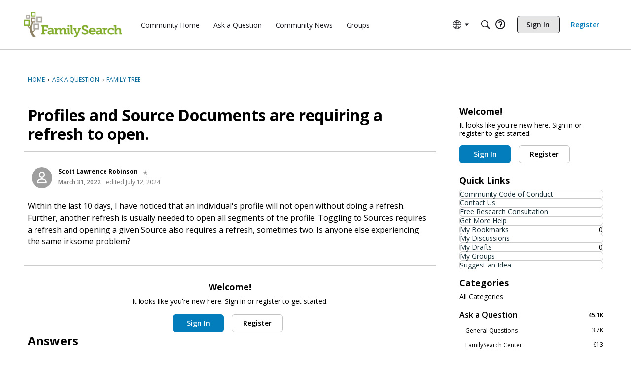

--- FILE ---
content_type: text/css
request_url: https://community.familysearch.org/applications/groups/design/groups.css?v=69695efb
body_size: 2571
content:
.ui-datepicker{width:17em;padding:.2em .3em 0;display:none;background:#fff;background:#fffffff2;border:1px solid #ddd;box-shadow:0 5px 10px #0003;outline:none;z-index:10001}.ui-datepicker .ui-datepicker-header{position:relative;padding:.2em 0}.ui-datepicker .ui-datepicker-prev,.ui-datepicker .ui-datepicker-next{position:absolute;top:2px;width:1.8em;height:1.8em}.ui-datepicker .ui-datepicker-prev-hover,.ui-datepicker .ui-datepicker-next-hover{top:1px}.ui-datepicker .ui-datepicker-prev{left:2px}.ui-datepicker .ui-datepicker-next{right:10px}.ui-datepicker .ui-datepicker-prev-hover{left:1px}.ui-datepicker .ui-datepicker-next-hover{right:9px}.ui-datepicker .ui-datepicker-prev span,.ui-datepicker .ui-datepicker-next span{display:block;position:absolute;left:50%;margin-left:-8px;top:50%;margin-top:-8px}.ui-datepicker .ui-datepicker-title{margin:0 2.3em;line-height:1.8em;text-align:center}.ui-datepicker .ui-datepicker-title select{font-size:1em;margin:1px 0}.ui-datepicker select.ui-datepicker-month-year{width:100%}.ui-datepicker select.ui-datepicker-month,.ui-datepicker select.ui-datepicker-year{width:49%}.ui-datepicker table{width:100%;font-size:.9em;border-collapse:collapse;margin:0 0 .4em}.ui-datepicker th{padding:.7em .3em;text-align:center;font-weight:700;border:0}.ui-datepicker td{border:0;padding:1px}.ui-datepicker td span,.ui-datepicker td a{display:block;padding:.2em;text-align:right;text-decoration:none}.ui-datepicker .ui-datepicker-buttonpane{background-image:none;margin:.7em 0 0;padding:0 .2em;border-left:0;border-right:0;border-bottom:0}.ui-datepicker .ui-datepicker-buttonpane button{float:right;margin:.5em .2em .4em;cursor:pointer;padding:.2em .6em .3em;width:auto;overflow:visible}.ui-datepicker .ui-datepicker-buttonpane button.ui-datepicker-current{float:left}.ui-datepicker.ui-datepicker-multi{width:auto}.ui-datepicker-multi .ui-datepicker-group{float:left}.ui-datepicker-multi .ui-datepicker-group table{width:95%;margin:0 auto .4em}.ui-datepicker-multi-2 .ui-datepicker-group{width:50%}.ui-datepicker-multi-3 .ui-datepicker-group{width:33.3%}.ui-datepicker-multi-4 .ui-datepicker-group{width:25%}.ui-datepicker-multi .ui-datepicker-group-last .ui-datepicker-header,.ui-datepicker-multi .ui-datepicker-group-middle .ui-datepicker-header{border-left-width:0}.ui-datepicker-multi .ui-datepicker-buttonpane{clear:left}.ui-datepicker-row-break{clear:both;width:100%;font-size:0}.ui-datepicker-rtl{direction:rtl}.ui-datepicker-rtl .ui-datepicker-prev{right:2px;left:auto}.ui-datepicker-rtl .ui-datepicker-next{left:2px;right:auto}.ui-datepicker-rtl .ui-datepicker-prev:hover{right:1px;left:auto}.ui-datepicker-rtl .ui-datepicker-next:hover{left:1px;right:auto}.ui-datepicker-rtl .ui-datepicker-buttonpane{clear:right}.ui-datepicker-rtl .ui-datepicker-buttonpane button{float:left}.ui-datepicker-rtl .ui-datepicker-buttonpane button.ui-datepicker-current,.ui-datepicker-rtl .ui-datepicker-group{float:right}.ui-datepicker-rtl .ui-datepicker-group-last .ui-datepicker-header,.ui-datepicker-rtl .ui-datepicker-group-middle .ui-datepicker-header{border-right-width:0;border-left-width:1px}.DateTile{display:block;float:left;width:40px;text-align:center;margin:2px 10px 0 0;padding:4px 0 3px;line-height:1.1;background-color:#333;color:#fff}.DateTile .Month{display:block;font-size:10px;text-transform:uppercase}.DateTile .Day{font-size:18px;display:block}.EmptyMessage{text-align:center;margin:20px auto}.Event.add .DatePicker,.Event.edit .DatePicker,.Event.add .TimePicker,.Event.edit .TimePicker{display:inline-block;width:120px}.Event.add .Group.Card h3,.Event.edit .Group.Card h3{margin:0}.Event.add .Group.Card .Group-Description,.Event.edit .Group.Card .Group-Description{display:none}.Event.add .Group.Card .Card-Icon,.Event.edit .Group.Card .Card-Icon{width:48px;height:48px;margin-bottom:0}.Event.add .EventTime .P>div,.Event.edit .EventTime .P>div{display:inline-block}.Event.add .EventTime .To,.Event.edit .EventTime .To{display:none}.Event.add .EventTime .Timezone,.Event.edit .EventTime .Timezone{display:inline-block}.Event.add .EventTime .EndTime,.Event.edit .EventTime .EndTime{margin-left:20px}.Event.add .EventTime label,.Event.edit .EventTime label{display:none;width:50px}.Event.add .EventTime label.When,.Event.edit .EventTime label.When{display:inline-block}.Event.add .EventTime .Timebased,.Event.edit .EventTime .Timebased{display:none!important}.Event.add .EventTime .Timezone select,.Event.edit .EventTime .Timezone select{position:absolute;visibility:hidden;top:16px}.Event.add .EventTime .Timezone .EventTimezoneDisplay,.Event.edit .EventTime .Timezone .EventTimezoneDisplay{cursor:pointer}.Event.add .EventTime .Timezone .EventTimezoneDisplay:hover,.Event.edit .EventTime .Timezone .EventTimezoneDisplay:hover{text-decoration:underline}.Event.add .EventTime.Times .Timebased,.Event.edit .EventTime.Times .Timebased{display:inline-block!important}.Event.add .EventTime.Both .To,.Event.edit .EventTime.Both .To{display:block}.Event.add .EventTime.Both label,.Event.edit .EventTime.Both label{display:inline-block}.Event.add .EventTime.Both label.When,.Event.edit .EventTime.Both label.When{display:none}.Event.add .EventTime.Both .EndTime,.Event.edit .EventTime.Both .EndTime{display:none!important}.Event.event .EventInfo li{line-height:1.5em}.Event.event .EventInfo li span.Label{display:inline-block;font-weight:700;width:150px}.Event.event .EventInfo span.Tag{margin-left:10px;background:#979797;color:#fff;font-size:11px;text-transform:uppercase}.Event.event .EventInfo span.Tip{color:#979797;font-size:11px}.Event.event .EventInfo span.Tip .Timezone{border-bottom:1px dotted;cursor:pointer}.Event.event .EventInfo .Body{margin:20px 0}.Event.event .Attending{margin:0}.Event.event .Attendees .AttendeeList{display:block;padding:2px}.Event.event .Attendees .AttendeeList h3{display:block;text-transform:uppercase;font-size:18px}.Event.event .Attendees .AttendeeList .PhotoWrap{margin-right:4px}.Event-Buttons{margin-top:10px;float:right}.Event-Buttons .BigButton,.Event-Buttons .ButtonGroup.Big{display:inline-block}.Events.events .Cards{margin:0}.Events.events .UpcomingEvents{margin-top:20px}.Events.events .UpcomingEvents .Event{margin:20px 0}.Events.events .UpcomingEvents .Event .Event-Title{font-size:120%;margin:0}.Events.events .UpcomingEvents .Event .Event-Time{font-size:12px;font-weight:400}.Events.events .UpcomingEvents .Event .Event-Location{line-height:1.2em}.Box-Events .DataList-Events{padding:12px 0}.Box-Events .DataList-Events :first-child{margin-top:0}.Box-Events .DataList-Events :last-child{margin-bottom:0}.Box-Events .Event{margin:12px 0}.Box-Events .Event .Event-Title{margin-bottom:0}.Box-Events .Event .Event-Time{font-weight:400;font-size:12px}.Box-Events .Event .Event-Location{line-height:1.2em}.Box-Events .Event .Event-Description{display:none}.ui-timepicker-list{overflow-y:auto;height:150px;width:6.5em;background:#fff;background:#fffffff2;border:1px solid #ddd;margin:0;padding:0;list-style:none;box-shadow:0 5px 10px #0003;outline:none;z-index:10001}.ui-timepicker-list.ui-timepicker-with-duration{width:11em}.ui-timepicker-duration{margin-left:5px;color:#888}.ui-timepicker-list:hover .ui-timepicker-duration{color:#888}.ui-timepicker-list li{padding:3px 0 3px 5px;cursor:pointer;white-space:nowrap;color:#000;list-style:none;margin:0}.ui-timepicker-list:hover .ui-timepicker-selected{background:#fff;color:#000}li.ui-timepicker-selected,.ui-timepicker-list li:hover,.ui-timepicker-list:hover .ui-timepicker-selected:hover{background:#1980ec;color:#fff}li.ui-timepicker-selected .ui-timepicker-duration,.ui-timepicker-list li:hover .ui-timepicker-duration{color:#ccc}.Groups .PageControls:after{content:"";display:table;clear:both}.Groups .DataList .ItemContent{padding-left:48px}.Groups .Item .OptionsMenu,.Groups .Item .ButtonGroup{display:inline-block;vertical-align:top}.Groups .Item .Buttons{padding-top:0;margin-top:0;margin-right:5px;display:inline-block}.Groups .DataTableWrap{margin-top:10px;margin-bottom:10px}.Groups .DataTableWrap .Excerpt{font-size:12px}.Groups .DataTableWrap .Title-Wrapper{margin:0}.Groups .DataTableWrap .EventLocation,.Groups .DataTableWrap .EventDate{width:25%}.Groups .Group-Discussions .MItem.Category,.Groups .Group-Announcements .MItem.Category{display:none}.Group-Box .Button-Controls{float:right}.Group-Box .H,.Group-Box .DataList .PhotoWrap{float:left}.Group-Box .PhotoWrap{display:block}.Group-Box .Group-Member.UserTile .PhotoWrap{display:inline}.Group-Box .PhotoGrid .PhotoWrap{display:inline-block}.Group-Header{margin-bottom:20px}.Group-Header:after{content:"";display:table;clear:both}.Group-Header .MItem{display:inline-block}.Group-Header .Meta{font-size:12px}.Group-Header .OptionsMenu{display:block;float:right}.Group-Header .Buttons{float:right;margin-top:0;margin-right:5px}.Group-Header .Dropdown{right:0;left:auto}.Group-Box{margin-bottom:20px}.Group-Box:after{content:"";display:table;clear:both}.Group-Icon{max-width:100px;max-height:100px}.Group-Icon-Big{width:140px;height:140px;max-width:140px;max-height:140px;border:3px solid #fff;-moz-box-sizing:border-box;box-sizing:border-box}.Group-Icon-Big-Wrap{position:relative;float:left;width:140px;top:-40px;margin:0 15px 15px 10px;-moz-box-sizing:border-box;box-sizing:border-box}.Group-Icon-Big-Wrap .ChangePicture{z-index:3;color:#fff;-moz-box-sizing:border-box;box-sizing:border-box}.Group-Icon-Big-Wrap .ChangePicture .icon{display:inline-block;vertical-align:middle;padding-bottom:2px;font-size:20px;color:#fff;margin-right:10px}.Group-Icon-Big-Wrap .ChangePicture:hover{color:#fff}.NoBanner .Group-Icon-Big-Wrap{top:0;margin-left:0}.Group-Title{margin-bottom:10px;font-size:36px;line-height:1}.NoBanner .Group-Title{padding-top:5px}.Group-Description{line-height:1.4;padding:5px 0}.Group-Banner{height:200px;width:100%;background-size:cover;background-position:center top;background-repeat:no-repeat;margin-bottom:10px}.Section-Members .DataList .Item .PhotoWrap{float:left}.Section-Group .DismissMessage{display:none}.Section-Post.Groups.edit input[value="Save Thumbnail"]{display:none!important}.Section-Group #Content .BoxNewDiscussion{display:inline-block}.group-members-filter-box>.InputBox{display:inline-block;min-width:200px;width:50%;margin-right:5px;vertical-align:middle}.groupSearch{display:-ms-flexbox;display:flex;-ms-flex-wrap:nowrap;flex-wrap:nowrap;-ms-flex-align:start;align-items:flex-start;max-width:100%;width:400px}.groupSearch form{width:100%}.groupSearch.SiteSearch .Button{top:5px}.groupSearch-search{display:-ms-flexbox;display:flex}.groupSearch-text{-ms-flex-positive:1;flex-grow:1}.groupToolbar{margin-top:12px;margin-bottom:12px}


--- FILE ---
content_type: application/x-javascript
request_url: https://community.familysearch.org/dist/v2/forum/entries/addons/vanillaanalytics/forum.wKWYWAhV.min.js
body_size: -122
content:
import{cL as o,t as n,bB as t}from"../../forum.B73LgQUl.min.js";import{j as c}from"../../../vendor/vendor/react-core.DB6kRN5F.min.js";function a(s){const{discussionID:i}=s.discussion;return c.jsx(o,{to:`/analytics/v2/dashboards/drilldown/discussion?discussionID=${i}`,children:n("Check Analytics Data")})}t({permission:{permission:"data.view"},component:a,sort:2});
